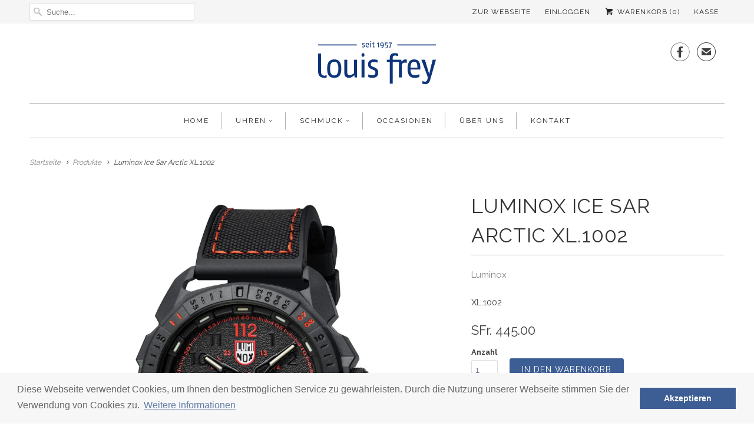

--- FILE ---
content_type: text/html; charset=utf-8
request_url: https://www.freyuhrenbasel-shop.ch/products/luminox-ice-sar-arctic-xl-1004
body_size: 14403
content:
<!DOCTYPE html>
<!--[if lt IE 7 ]><html class="ie ie6" lang="en"> <![endif]-->
<!--[if IE 7 ]><html class="ie ie7" lang="en"> <![endif]-->
<!--[if IE 8 ]><html class="ie ie8" lang="en"> <![endif]-->
<!--[if IE 9 ]><html class="ie ie9" lang="en"> <![endif]-->
<!--[if (gte IE 10)|!(IE)]><!--><html lang="en"> <!--<![endif]-->
  <head>
    <meta charset="utf-8">
    <meta http-equiv="cleartype" content="on">
    <meta name="robots" content="index,follow">

    
    <title>Luminox Ice Sar Arctic XL.1002 - Louis Frey Uhren und Bijouterie</title>

    
      <meta name="description" content="Carbonox-Gehäuse 46mmkratzfestes SafirglasLuminox Light Technology LTTQuarzwerk Luminox ist offizieller Partner von ICE-SAR, der Isländischen Such- und Rettungsorganisation. Neben Eis, schweren Regenfällen und starken Winden hat ICE-SAR auch mit eingeschränkter Sichtbarkeit mangels Tageslicht zu kämpfen, da Island im W" />
    

    <!-- Custom Fonts -->
    
      <link href="//fonts.googleapis.com/css?family=.|Raleway:light,normal,bold|Raleway:light,normal,bold|Raleway:light,normal,bold|Raleway:light,normal,bold|Raleway:light,normal,bold" rel="stylesheet" type="text/css" />
    

    

<meta name="author" content="Louis Frey Uhren und Bijouterie">
<meta property="og:url" content="https://www.freyuhrenbasel-shop.ch/products/luminox-ice-sar-arctic-xl-1004">
<meta property="og:site_name" content="Louis Frey Uhren und Bijouterie">


  <meta property="og:type" content="product">
  <meta property="og:title" content="Luminox Ice Sar Arctic XL.1002">
  
    <meta property="og:image" content="http://www.freyuhrenbasel-shop.ch/cdn/shop/files/1002-XL-C80_grande.jpg?v=1709051472">
    <meta property="og:image:secure_url" content="https://www.freyuhrenbasel-shop.ch/cdn/shop/files/1002-XL-C80_grande.jpg?v=1709051472">
        
  
    <meta property="og:image" content="http://www.freyuhrenbasel-shop.ch/cdn/shop/files/1002-XL-DNV-Night_grande.jpg?v=1709051488">
    <meta property="og:image:secure_url" content="https://www.freyuhrenbasel-shop.ch/cdn/shop/files/1002-XL-DNV-Night_grande.jpg?v=1709051488">
        
  
  <meta property="og:price:amount" content="445.00">
  <meta property="og:price:currency" content="CHF">


  <meta property="og:description" content="Carbonox-Gehäuse 46mmkratzfestes SafirglasLuminox Light Technology LTTQuarzwerk Luminox ist offizieller Partner von ICE-SAR, der Isländischen Such- und Rettungsorganisation. Neben Eis, schweren Regenfällen und starken Winden hat ICE-SAR auch mit eingeschränkter Sichtbarkeit mangels Tageslicht zu kämpfen, da Island im W">




<meta name="twitter:card" content="summary">

  <meta name="twitter:title" content="Luminox Ice Sar Arctic XL.1002">
  <meta name="twitter:description" content="Carbonox-Gehäuse 46mmkratzfestes SafirglasLuminox Light Technology LTTQuarzwerk
Luminox ist offizieller Partner von ICE-SAR, der Isländischen Such- und Rettungsorganisation. Neben Eis, schweren Regenfällen und starken Winden hat ICE-SAR auch mit eingeschränkter Sichtbarkeit mangels Tageslicht zu kämpfen, da Island im Winter während mehrerer Monate teilweise oder vollständig dunkel bleibt. Unter solchen Bedingungen werden Luminox-Uhren und ihr einzigartiges, selbstbetriebenes Beleuchtungssystem, das bis zu 25 Jahre lang konstant leuchten kann, für ICE-SAR-Teams zu einer unverzichtbaren Ausrüstung, um ihre Missionen zu erfüllen.">
  <meta name="twitter:image" content="https://www.freyuhrenbasel-shop.ch/cdn/shop/files/1002-XL-C80_medium.jpg?v=1709051472">
  <meta name="twitter:image:width" content="240">
  <meta name="twitter:image:height" content="240">


    
    

    <!-- Mobile Specific Metas -->
    <meta name="HandheldFriendly" content="True">
    <meta name="MobileOptimized" content="320">
    <meta name="viewport" content="width=device-width,initial-scale=1">
    <meta name="theme-color" content="#ffffff">

    <!-- Stylesheets for Responsive 5.2.2 -->
    <link href="//www.freyuhrenbasel-shop.ch/cdn/shop/t/13/assets/styles.scss.css?v=7545078707027376241726232075" rel="stylesheet" type="text/css" media="all" />

    <!-- Icons -->
    <link rel="shortcut icon" type="image/x-icon" href="//www.freyuhrenbasel-shop.ch/cdn/shop/t/13/assets/favicon.png?v=92146703678740122171479311827">
    <link rel="canonical" href="https://www.freyuhrenbasel-shop.ch/products/luminox-ice-sar-arctic-xl-1004" />

    

    <script src="//www.freyuhrenbasel-shop.ch/cdn/shop/t/13/assets/app.js?v=26541360363626320841726229940" type="text/javascript"></script>
    
    <script>window.performance && window.performance.mark && window.performance.mark('shopify.content_for_header.start');</script><meta name="google-site-verification" content="gO-9Rquv0DoaomDKLzjm3UWIXcm4bmG6LrNLCNz1xME">
<meta name="google-site-verification" content="gO-9Rquv0DoaomDKLzjm3UWIXcm4bmG6LrNLCNz1xME">
<meta id="shopify-digital-wallet" name="shopify-digital-wallet" content="/13318489/digital_wallets/dialog">
<link rel="alternate" type="application/json+oembed" href="https://www.freyuhrenbasel-shop.ch/products/luminox-ice-sar-arctic-xl-1004.oembed">
<script async="async" src="/checkouts/internal/preloads.js?locale=de-CH"></script>
<script id="shopify-features" type="application/json">{"accessToken":"ceccfcba6783bd4b9c4a12b78e8866aa","betas":["rich-media-storefront-analytics"],"domain":"www.freyuhrenbasel-shop.ch","predictiveSearch":true,"shopId":13318489,"locale":"de"}</script>
<script>var Shopify = Shopify || {};
Shopify.shop = "frey-uhren-basel.myshopify.com";
Shopify.locale = "de";
Shopify.currency = {"active":"CHF","rate":"1.0"};
Shopify.country = "CH";
Shopify.theme = {"name":"Responsive","id":160033162,"schema_name":null,"schema_version":null,"theme_store_id":304,"role":"main"};
Shopify.theme.handle = "null";
Shopify.theme.style = {"id":null,"handle":null};
Shopify.cdnHost = "www.freyuhrenbasel-shop.ch/cdn";
Shopify.routes = Shopify.routes || {};
Shopify.routes.root = "/";</script>
<script type="module">!function(o){(o.Shopify=o.Shopify||{}).modules=!0}(window);</script>
<script>!function(o){function n(){var o=[];function n(){o.push(Array.prototype.slice.apply(arguments))}return n.q=o,n}var t=o.Shopify=o.Shopify||{};t.loadFeatures=n(),t.autoloadFeatures=n()}(window);</script>
<script id="shop-js-analytics" type="application/json">{"pageType":"product"}</script>
<script defer="defer" async type="module" src="//www.freyuhrenbasel-shop.ch/cdn/shopifycloud/shop-js/modules/v2/client.init-shop-cart-sync_e98Ab_XN.de.esm.js"></script>
<script defer="defer" async type="module" src="//www.freyuhrenbasel-shop.ch/cdn/shopifycloud/shop-js/modules/v2/chunk.common_Pcw9EP95.esm.js"></script>
<script defer="defer" async type="module" src="//www.freyuhrenbasel-shop.ch/cdn/shopifycloud/shop-js/modules/v2/chunk.modal_CzmY4ZhL.esm.js"></script>
<script type="module">
  await import("//www.freyuhrenbasel-shop.ch/cdn/shopifycloud/shop-js/modules/v2/client.init-shop-cart-sync_e98Ab_XN.de.esm.js");
await import("//www.freyuhrenbasel-shop.ch/cdn/shopifycloud/shop-js/modules/v2/chunk.common_Pcw9EP95.esm.js");
await import("//www.freyuhrenbasel-shop.ch/cdn/shopifycloud/shop-js/modules/v2/chunk.modal_CzmY4ZhL.esm.js");

  window.Shopify.SignInWithShop?.initShopCartSync?.({"fedCMEnabled":true,"windoidEnabled":true});

</script>
<script>(function() {
  var isLoaded = false;
  function asyncLoad() {
    if (isLoaded) return;
    isLoaded = true;
    var urls = ["https:\/\/cdn.shopify.com\/s\/files\/1\/1331\/8489\/t\/13\/assets\/booster_eu_cookie_13318489.js?v=1613115794\u0026shop=frey-uhren-basel.myshopify.com","https:\/\/chimpstatic.com\/mcjs-connected\/js\/users\/faabe97827752468edb55f556\/b70e2935fa8fca66a90106236.js?shop=frey-uhren-basel.myshopify.com"];
    for (var i = 0; i < urls.length; i++) {
      var s = document.createElement('script');
      s.type = 'text/javascript';
      s.async = true;
      s.src = urls[i];
      var x = document.getElementsByTagName('script')[0];
      x.parentNode.insertBefore(s, x);
    }
  };
  if(window.attachEvent) {
    window.attachEvent('onload', asyncLoad);
  } else {
    window.addEventListener('load', asyncLoad, false);
  }
})();</script>
<script id="__st">var __st={"a":13318489,"offset":3600,"reqid":"f0d5844f-a1eb-4540-b062-c3a9c4b04547-1769228549","pageurl":"www.freyuhrenbasel-shop.ch\/products\/luminox-ice-sar-arctic-xl-1004","u":"1f43417d817c","p":"product","rtyp":"product","rid":2385256775758};</script>
<script>window.ShopifyPaypalV4VisibilityTracking = true;</script>
<script id="captcha-bootstrap">!function(){'use strict';const t='contact',e='account',n='new_comment',o=[[t,t],['blogs',n],['comments',n],[t,'customer']],c=[[e,'customer_login'],[e,'guest_login'],[e,'recover_customer_password'],[e,'create_customer']],r=t=>t.map((([t,e])=>`form[action*='/${t}']:not([data-nocaptcha='true']) input[name='form_type'][value='${e}']`)).join(','),a=t=>()=>t?[...document.querySelectorAll(t)].map((t=>t.form)):[];function s(){const t=[...o],e=r(t);return a(e)}const i='password',u='form_key',d=['recaptcha-v3-token','g-recaptcha-response','h-captcha-response',i],f=()=>{try{return window.sessionStorage}catch{return}},m='__shopify_v',_=t=>t.elements[u];function p(t,e,n=!1){try{const o=window.sessionStorage,c=JSON.parse(o.getItem(e)),{data:r}=function(t){const{data:e,action:n}=t;return t[m]||n?{data:e,action:n}:{data:t,action:n}}(c);for(const[e,n]of Object.entries(r))t.elements[e]&&(t.elements[e].value=n);n&&o.removeItem(e)}catch(o){console.error('form repopulation failed',{error:o})}}const l='form_type',E='cptcha';function T(t){t.dataset[E]=!0}const w=window,h=w.document,L='Shopify',v='ce_forms',y='captcha';let A=!1;((t,e)=>{const n=(g='f06e6c50-85a8-45c8-87d0-21a2b65856fe',I='https://cdn.shopify.com/shopifycloud/storefront-forms-hcaptcha/ce_storefront_forms_captcha_hcaptcha.v1.5.2.iife.js',D={infoText:'Durch hCaptcha geschützt',privacyText:'Datenschutz',termsText:'Allgemeine Geschäftsbedingungen'},(t,e,n)=>{const o=w[L][v],c=o.bindForm;if(c)return c(t,g,e,D).then(n);var r;o.q.push([[t,g,e,D],n]),r=I,A||(h.body.append(Object.assign(h.createElement('script'),{id:'captcha-provider',async:!0,src:r})),A=!0)});var g,I,D;w[L]=w[L]||{},w[L][v]=w[L][v]||{},w[L][v].q=[],w[L][y]=w[L][y]||{},w[L][y].protect=function(t,e){n(t,void 0,e),T(t)},Object.freeze(w[L][y]),function(t,e,n,w,h,L){const[v,y,A,g]=function(t,e,n){const i=e?o:[],u=t?c:[],d=[...i,...u],f=r(d),m=r(i),_=r(d.filter((([t,e])=>n.includes(e))));return[a(f),a(m),a(_),s()]}(w,h,L),I=t=>{const e=t.target;return e instanceof HTMLFormElement?e:e&&e.form},D=t=>v().includes(t);t.addEventListener('submit',(t=>{const e=I(t);if(!e)return;const n=D(e)&&!e.dataset.hcaptchaBound&&!e.dataset.recaptchaBound,o=_(e),c=g().includes(e)&&(!o||!o.value);(n||c)&&t.preventDefault(),c&&!n&&(function(t){try{if(!f())return;!function(t){const e=f();if(!e)return;const n=_(t);if(!n)return;const o=n.value;o&&e.removeItem(o)}(t);const e=Array.from(Array(32),(()=>Math.random().toString(36)[2])).join('');!function(t,e){_(t)||t.append(Object.assign(document.createElement('input'),{type:'hidden',name:u})),t.elements[u].value=e}(t,e),function(t,e){const n=f();if(!n)return;const o=[...t.querySelectorAll(`input[type='${i}']`)].map((({name:t})=>t)),c=[...d,...o],r={};for(const[a,s]of new FormData(t).entries())c.includes(a)||(r[a]=s);n.setItem(e,JSON.stringify({[m]:1,action:t.action,data:r}))}(t,e)}catch(e){console.error('failed to persist form',e)}}(e),e.submit())}));const S=(t,e)=>{t&&!t.dataset[E]&&(n(t,e.some((e=>e===t))),T(t))};for(const o of['focusin','change'])t.addEventListener(o,(t=>{const e=I(t);D(e)&&S(e,y())}));const B=e.get('form_key'),M=e.get(l),P=B&&M;t.addEventListener('DOMContentLoaded',(()=>{const t=y();if(P)for(const e of t)e.elements[l].value===M&&p(e,B);[...new Set([...A(),...v().filter((t=>'true'===t.dataset.shopifyCaptcha))])].forEach((e=>S(e,t)))}))}(h,new URLSearchParams(w.location.search),n,t,e,['guest_login'])})(!0,!0)}();</script>
<script integrity="sha256-4kQ18oKyAcykRKYeNunJcIwy7WH5gtpwJnB7kiuLZ1E=" data-source-attribution="shopify.loadfeatures" defer="defer" src="//www.freyuhrenbasel-shop.ch/cdn/shopifycloud/storefront/assets/storefront/load_feature-a0a9edcb.js" crossorigin="anonymous"></script>
<script data-source-attribution="shopify.dynamic_checkout.dynamic.init">var Shopify=Shopify||{};Shopify.PaymentButton=Shopify.PaymentButton||{isStorefrontPortableWallets:!0,init:function(){window.Shopify.PaymentButton.init=function(){};var t=document.createElement("script");t.src="https://www.freyuhrenbasel-shop.ch/cdn/shopifycloud/portable-wallets/latest/portable-wallets.de.js",t.type="module",document.head.appendChild(t)}};
</script>
<script data-source-attribution="shopify.dynamic_checkout.buyer_consent">
  function portableWalletsHideBuyerConsent(e){var t=document.getElementById("shopify-buyer-consent"),n=document.getElementById("shopify-subscription-policy-button");t&&n&&(t.classList.add("hidden"),t.setAttribute("aria-hidden","true"),n.removeEventListener("click",e))}function portableWalletsShowBuyerConsent(e){var t=document.getElementById("shopify-buyer-consent"),n=document.getElementById("shopify-subscription-policy-button");t&&n&&(t.classList.remove("hidden"),t.removeAttribute("aria-hidden"),n.addEventListener("click",e))}window.Shopify?.PaymentButton&&(window.Shopify.PaymentButton.hideBuyerConsent=portableWalletsHideBuyerConsent,window.Shopify.PaymentButton.showBuyerConsent=portableWalletsShowBuyerConsent);
</script>
<script data-source-attribution="shopify.dynamic_checkout.cart.bootstrap">document.addEventListener("DOMContentLoaded",(function(){function t(){return document.querySelector("shopify-accelerated-checkout-cart, shopify-accelerated-checkout")}if(t())Shopify.PaymentButton.init();else{new MutationObserver((function(e,n){t()&&(Shopify.PaymentButton.init(),n.disconnect())})).observe(document.body,{childList:!0,subtree:!0})}}));
</script>

<script>window.performance && window.performance.mark && window.performance.mark('shopify.content_for_header.end');</script>
    <script src="https://www.google.com/recaptcha/api.js?onload=onloadCallback&render=explicit" async defer></script>
  <script src="https://cdn.shopify.com/extensions/8d2c31d3-a828-4daf-820f-80b7f8e01c39/nova-eu-cookie-bar-gdpr-4/assets/nova-cookie-app-embed.js" type="text/javascript" defer="defer"></script>
<link href="https://cdn.shopify.com/extensions/8d2c31d3-a828-4daf-820f-80b7f8e01c39/nova-eu-cookie-bar-gdpr-4/assets/nova-cookie.css" rel="stylesheet" type="text/css" media="all">
<link href="https://monorail-edge.shopifysvc.com" rel="dns-prefetch">
<script>(function(){if ("sendBeacon" in navigator && "performance" in window) {try {var session_token_from_headers = performance.getEntriesByType('navigation')[0].serverTiming.find(x => x.name == '_s').description;} catch {var session_token_from_headers = undefined;}var session_cookie_matches = document.cookie.match(/_shopify_s=([^;]*)/);var session_token_from_cookie = session_cookie_matches && session_cookie_matches.length === 2 ? session_cookie_matches[1] : "";var session_token = session_token_from_headers || session_token_from_cookie || "";function handle_abandonment_event(e) {var entries = performance.getEntries().filter(function(entry) {return /monorail-edge.shopifysvc.com/.test(entry.name);});if (!window.abandonment_tracked && entries.length === 0) {window.abandonment_tracked = true;var currentMs = Date.now();var navigation_start = performance.timing.navigationStart;var payload = {shop_id: 13318489,url: window.location.href,navigation_start,duration: currentMs - navigation_start,session_token,page_type: "product"};window.navigator.sendBeacon("https://monorail-edge.shopifysvc.com/v1/produce", JSON.stringify({schema_id: "online_store_buyer_site_abandonment/1.1",payload: payload,metadata: {event_created_at_ms: currentMs,event_sent_at_ms: currentMs}}));}}window.addEventListener('pagehide', handle_abandonment_event);}}());</script>
<script id="web-pixels-manager-setup">(function e(e,d,r,n,o){if(void 0===o&&(o={}),!Boolean(null===(a=null===(i=window.Shopify)||void 0===i?void 0:i.analytics)||void 0===a?void 0:a.replayQueue)){var i,a;window.Shopify=window.Shopify||{};var t=window.Shopify;t.analytics=t.analytics||{};var s=t.analytics;s.replayQueue=[],s.publish=function(e,d,r){return s.replayQueue.push([e,d,r]),!0};try{self.performance.mark("wpm:start")}catch(e){}var l=function(){var e={modern:/Edge?\/(1{2}[4-9]|1[2-9]\d|[2-9]\d{2}|\d{4,})\.\d+(\.\d+|)|Firefox\/(1{2}[4-9]|1[2-9]\d|[2-9]\d{2}|\d{4,})\.\d+(\.\d+|)|Chrom(ium|e)\/(9{2}|\d{3,})\.\d+(\.\d+|)|(Maci|X1{2}).+ Version\/(15\.\d+|(1[6-9]|[2-9]\d|\d{3,})\.\d+)([,.]\d+|)( \(\w+\)|)( Mobile\/\w+|) Safari\/|Chrome.+OPR\/(9{2}|\d{3,})\.\d+\.\d+|(CPU[ +]OS|iPhone[ +]OS|CPU[ +]iPhone|CPU IPhone OS|CPU iPad OS)[ +]+(15[._]\d+|(1[6-9]|[2-9]\d|\d{3,})[._]\d+)([._]\d+|)|Android:?[ /-](13[3-9]|1[4-9]\d|[2-9]\d{2}|\d{4,})(\.\d+|)(\.\d+|)|Android.+Firefox\/(13[5-9]|1[4-9]\d|[2-9]\d{2}|\d{4,})\.\d+(\.\d+|)|Android.+Chrom(ium|e)\/(13[3-9]|1[4-9]\d|[2-9]\d{2}|\d{4,})\.\d+(\.\d+|)|SamsungBrowser\/([2-9]\d|\d{3,})\.\d+/,legacy:/Edge?\/(1[6-9]|[2-9]\d|\d{3,})\.\d+(\.\d+|)|Firefox\/(5[4-9]|[6-9]\d|\d{3,})\.\d+(\.\d+|)|Chrom(ium|e)\/(5[1-9]|[6-9]\d|\d{3,})\.\d+(\.\d+|)([\d.]+$|.*Safari\/(?![\d.]+ Edge\/[\d.]+$))|(Maci|X1{2}).+ Version\/(10\.\d+|(1[1-9]|[2-9]\d|\d{3,})\.\d+)([,.]\d+|)( \(\w+\)|)( Mobile\/\w+|) Safari\/|Chrome.+OPR\/(3[89]|[4-9]\d|\d{3,})\.\d+\.\d+|(CPU[ +]OS|iPhone[ +]OS|CPU[ +]iPhone|CPU IPhone OS|CPU iPad OS)[ +]+(10[._]\d+|(1[1-9]|[2-9]\d|\d{3,})[._]\d+)([._]\d+|)|Android:?[ /-](13[3-9]|1[4-9]\d|[2-9]\d{2}|\d{4,})(\.\d+|)(\.\d+|)|Mobile Safari.+OPR\/([89]\d|\d{3,})\.\d+\.\d+|Android.+Firefox\/(13[5-9]|1[4-9]\d|[2-9]\d{2}|\d{4,})\.\d+(\.\d+|)|Android.+Chrom(ium|e)\/(13[3-9]|1[4-9]\d|[2-9]\d{2}|\d{4,})\.\d+(\.\d+|)|Android.+(UC? ?Browser|UCWEB|U3)[ /]?(15\.([5-9]|\d{2,})|(1[6-9]|[2-9]\d|\d{3,})\.\d+)\.\d+|SamsungBrowser\/(5\.\d+|([6-9]|\d{2,})\.\d+)|Android.+MQ{2}Browser\/(14(\.(9|\d{2,})|)|(1[5-9]|[2-9]\d|\d{3,})(\.\d+|))(\.\d+|)|K[Aa][Ii]OS\/(3\.\d+|([4-9]|\d{2,})\.\d+)(\.\d+|)/},d=e.modern,r=e.legacy,n=navigator.userAgent;return n.match(d)?"modern":n.match(r)?"legacy":"unknown"}(),u="modern"===l?"modern":"legacy",c=(null!=n?n:{modern:"",legacy:""})[u],f=function(e){return[e.baseUrl,"/wpm","/b",e.hashVersion,"modern"===e.buildTarget?"m":"l",".js"].join("")}({baseUrl:d,hashVersion:r,buildTarget:u}),m=function(e){var d=e.version,r=e.bundleTarget,n=e.surface,o=e.pageUrl,i=e.monorailEndpoint;return{emit:function(e){var a=e.status,t=e.errorMsg,s=(new Date).getTime(),l=JSON.stringify({metadata:{event_sent_at_ms:s},events:[{schema_id:"web_pixels_manager_load/3.1",payload:{version:d,bundle_target:r,page_url:o,status:a,surface:n,error_msg:t},metadata:{event_created_at_ms:s}}]});if(!i)return console&&console.warn&&console.warn("[Web Pixels Manager] No Monorail endpoint provided, skipping logging."),!1;try{return self.navigator.sendBeacon.bind(self.navigator)(i,l)}catch(e){}var u=new XMLHttpRequest;try{return u.open("POST",i,!0),u.setRequestHeader("Content-Type","text/plain"),u.send(l),!0}catch(e){return console&&console.warn&&console.warn("[Web Pixels Manager] Got an unhandled error while logging to Monorail."),!1}}}}({version:r,bundleTarget:l,surface:e.surface,pageUrl:self.location.href,monorailEndpoint:e.monorailEndpoint});try{o.browserTarget=l,function(e){var d=e.src,r=e.async,n=void 0===r||r,o=e.onload,i=e.onerror,a=e.sri,t=e.scriptDataAttributes,s=void 0===t?{}:t,l=document.createElement("script"),u=document.querySelector("head"),c=document.querySelector("body");if(l.async=n,l.src=d,a&&(l.integrity=a,l.crossOrigin="anonymous"),s)for(var f in s)if(Object.prototype.hasOwnProperty.call(s,f))try{l.dataset[f]=s[f]}catch(e){}if(o&&l.addEventListener("load",o),i&&l.addEventListener("error",i),u)u.appendChild(l);else{if(!c)throw new Error("Did not find a head or body element to append the script");c.appendChild(l)}}({src:f,async:!0,onload:function(){if(!function(){var e,d;return Boolean(null===(d=null===(e=window.Shopify)||void 0===e?void 0:e.analytics)||void 0===d?void 0:d.initialized)}()){var d=window.webPixelsManager.init(e)||void 0;if(d){var r=window.Shopify.analytics;r.replayQueue.forEach((function(e){var r=e[0],n=e[1],o=e[2];d.publishCustomEvent(r,n,o)})),r.replayQueue=[],r.publish=d.publishCustomEvent,r.visitor=d.visitor,r.initialized=!0}}},onerror:function(){return m.emit({status:"failed",errorMsg:"".concat(f," has failed to load")})},sri:function(e){var d=/^sha384-[A-Za-z0-9+/=]+$/;return"string"==typeof e&&d.test(e)}(c)?c:"",scriptDataAttributes:o}),m.emit({status:"loading"})}catch(e){m.emit({status:"failed",errorMsg:(null==e?void 0:e.message)||"Unknown error"})}}})({shopId: 13318489,storefrontBaseUrl: "https://www.freyuhrenbasel-shop.ch",extensionsBaseUrl: "https://extensions.shopifycdn.com/cdn/shopifycloud/web-pixels-manager",monorailEndpoint: "https://monorail-edge.shopifysvc.com/unstable/produce_batch",surface: "storefront-renderer",enabledBetaFlags: ["2dca8a86"],webPixelsConfigList: [{"id":"341573710","configuration":"{\"config\":\"{\\\"pixel_id\\\":\\\"G-1MR2SW0E04\\\",\\\"target_country\\\":\\\"CH\\\",\\\"gtag_events\\\":[{\\\"type\\\":\\\"search\\\",\\\"action_label\\\":[\\\"G-1MR2SW0E04\\\",\\\"AW-369418238\\\/wD3TCLOpiIAYEP6_k7AB\\\"]},{\\\"type\\\":\\\"begin_checkout\\\",\\\"action_label\\\":[\\\"G-1MR2SW0E04\\\",\\\"AW-369418238\\\/GTs7CLCpiIAYEP6_k7AB\\\"]},{\\\"type\\\":\\\"view_item\\\",\\\"action_label\\\":[\\\"G-1MR2SW0E04\\\",\\\"AW-369418238\\\/YMSMCKqpiIAYEP6_k7AB\\\",\\\"MC-PKRB3X2WG1\\\"]},{\\\"type\\\":\\\"purchase\\\",\\\"action_label\\\":[\\\"G-1MR2SW0E04\\\",\\\"AW-369418238\\\/9rhwCKepiIAYEP6_k7AB\\\",\\\"MC-PKRB3X2WG1\\\"]},{\\\"type\\\":\\\"page_view\\\",\\\"action_label\\\":[\\\"G-1MR2SW0E04\\\",\\\"AW-369418238\\\/ICXBCKSpiIAYEP6_k7AB\\\",\\\"MC-PKRB3X2WG1\\\"]},{\\\"type\\\":\\\"add_payment_info\\\",\\\"action_label\\\":[\\\"G-1MR2SW0E04\\\",\\\"AW-369418238\\\/sZ2kCLapiIAYEP6_k7AB\\\"]},{\\\"type\\\":\\\"add_to_cart\\\",\\\"action_label\\\":[\\\"G-1MR2SW0E04\\\",\\\"AW-369418238\\\/3TfMCK2piIAYEP6_k7AB\\\"]}],\\\"enable_monitoring_mode\\\":false}\"}","eventPayloadVersion":"v1","runtimeContext":"OPEN","scriptVersion":"b2a88bafab3e21179ed38636efcd8a93","type":"APP","apiClientId":1780363,"privacyPurposes":[],"dataSharingAdjustments":{"protectedCustomerApprovalScopes":["read_customer_address","read_customer_email","read_customer_name","read_customer_personal_data","read_customer_phone"]}},{"id":"shopify-app-pixel","configuration":"{}","eventPayloadVersion":"v1","runtimeContext":"STRICT","scriptVersion":"0450","apiClientId":"shopify-pixel","type":"APP","privacyPurposes":["ANALYTICS","MARKETING"]},{"id":"shopify-custom-pixel","eventPayloadVersion":"v1","runtimeContext":"LAX","scriptVersion":"0450","apiClientId":"shopify-pixel","type":"CUSTOM","privacyPurposes":["ANALYTICS","MARKETING"]}],isMerchantRequest: false,initData: {"shop":{"name":"Louis Frey Uhren und Bijouterie","paymentSettings":{"currencyCode":"CHF"},"myshopifyDomain":"frey-uhren-basel.myshopify.com","countryCode":"CH","storefrontUrl":"https:\/\/www.freyuhrenbasel-shop.ch"},"customer":null,"cart":null,"checkout":null,"productVariants":[{"price":{"amount":445.0,"currencyCode":"CHF"},"product":{"title":"Luminox Ice Sar Arctic XL.1002","vendor":"Luminox","id":"2385256775758","untranslatedTitle":"Luminox Ice Sar Arctic XL.1002","url":"\/products\/luminox-ice-sar-arctic-xl-1004","type":"Uhren"},"id":"21214827806798","image":{"src":"\/\/www.freyuhrenbasel-shop.ch\/cdn\/shop\/files\/1002-XL-C80.jpg?v=1709051472"},"sku":"XL.1002","title":"Default Title","untranslatedTitle":"Default Title"}],"purchasingCompany":null},},"https://www.freyuhrenbasel-shop.ch/cdn","fcfee988w5aeb613cpc8e4bc33m6693e112",{"modern":"","legacy":""},{"shopId":"13318489","storefrontBaseUrl":"https:\/\/www.freyuhrenbasel-shop.ch","extensionBaseUrl":"https:\/\/extensions.shopifycdn.com\/cdn\/shopifycloud\/web-pixels-manager","surface":"storefront-renderer","enabledBetaFlags":"[\"2dca8a86\"]","isMerchantRequest":"false","hashVersion":"fcfee988w5aeb613cpc8e4bc33m6693e112","publish":"custom","events":"[[\"page_viewed\",{}],[\"product_viewed\",{\"productVariant\":{\"price\":{\"amount\":445.0,\"currencyCode\":\"CHF\"},\"product\":{\"title\":\"Luminox Ice Sar Arctic XL.1002\",\"vendor\":\"Luminox\",\"id\":\"2385256775758\",\"untranslatedTitle\":\"Luminox Ice Sar Arctic XL.1002\",\"url\":\"\/products\/luminox-ice-sar-arctic-xl-1004\",\"type\":\"Uhren\"},\"id\":\"21214827806798\",\"image\":{\"src\":\"\/\/www.freyuhrenbasel-shop.ch\/cdn\/shop\/files\/1002-XL-C80.jpg?v=1709051472\"},\"sku\":\"XL.1002\",\"title\":\"Default Title\",\"untranslatedTitle\":\"Default Title\"}}]]"});</script><script>
  window.ShopifyAnalytics = window.ShopifyAnalytics || {};
  window.ShopifyAnalytics.meta = window.ShopifyAnalytics.meta || {};
  window.ShopifyAnalytics.meta.currency = 'CHF';
  var meta = {"product":{"id":2385256775758,"gid":"gid:\/\/shopify\/Product\/2385256775758","vendor":"Luminox","type":"Uhren","handle":"luminox-ice-sar-arctic-xl-1004","variants":[{"id":21214827806798,"price":44500,"name":"Luminox Ice Sar Arctic XL.1002","public_title":null,"sku":"XL.1002"}],"remote":false},"page":{"pageType":"product","resourceType":"product","resourceId":2385256775758,"requestId":"f0d5844f-a1eb-4540-b062-c3a9c4b04547-1769228549"}};
  for (var attr in meta) {
    window.ShopifyAnalytics.meta[attr] = meta[attr];
  }
</script>
<script class="analytics">
  (function () {
    var customDocumentWrite = function(content) {
      var jquery = null;

      if (window.jQuery) {
        jquery = window.jQuery;
      } else if (window.Checkout && window.Checkout.$) {
        jquery = window.Checkout.$;
      }

      if (jquery) {
        jquery('body').append(content);
      }
    };

    var hasLoggedConversion = function(token) {
      if (token) {
        return document.cookie.indexOf('loggedConversion=' + token) !== -1;
      }
      return false;
    }

    var setCookieIfConversion = function(token) {
      if (token) {
        var twoMonthsFromNow = new Date(Date.now());
        twoMonthsFromNow.setMonth(twoMonthsFromNow.getMonth() + 2);

        document.cookie = 'loggedConversion=' + token + '; expires=' + twoMonthsFromNow;
      }
    }

    var trekkie = window.ShopifyAnalytics.lib = window.trekkie = window.trekkie || [];
    if (trekkie.integrations) {
      return;
    }
    trekkie.methods = [
      'identify',
      'page',
      'ready',
      'track',
      'trackForm',
      'trackLink'
    ];
    trekkie.factory = function(method) {
      return function() {
        var args = Array.prototype.slice.call(arguments);
        args.unshift(method);
        trekkie.push(args);
        return trekkie;
      };
    };
    for (var i = 0; i < trekkie.methods.length; i++) {
      var key = trekkie.methods[i];
      trekkie[key] = trekkie.factory(key);
    }
    trekkie.load = function(config) {
      trekkie.config = config || {};
      trekkie.config.initialDocumentCookie = document.cookie;
      var first = document.getElementsByTagName('script')[0];
      var script = document.createElement('script');
      script.type = 'text/javascript';
      script.onerror = function(e) {
        var scriptFallback = document.createElement('script');
        scriptFallback.type = 'text/javascript';
        scriptFallback.onerror = function(error) {
                var Monorail = {
      produce: function produce(monorailDomain, schemaId, payload) {
        var currentMs = new Date().getTime();
        var event = {
          schema_id: schemaId,
          payload: payload,
          metadata: {
            event_created_at_ms: currentMs,
            event_sent_at_ms: currentMs
          }
        };
        return Monorail.sendRequest("https://" + monorailDomain + "/v1/produce", JSON.stringify(event));
      },
      sendRequest: function sendRequest(endpointUrl, payload) {
        // Try the sendBeacon API
        if (window && window.navigator && typeof window.navigator.sendBeacon === 'function' && typeof window.Blob === 'function' && !Monorail.isIos12()) {
          var blobData = new window.Blob([payload], {
            type: 'text/plain'
          });

          if (window.navigator.sendBeacon(endpointUrl, blobData)) {
            return true;
          } // sendBeacon was not successful

        } // XHR beacon

        var xhr = new XMLHttpRequest();

        try {
          xhr.open('POST', endpointUrl);
          xhr.setRequestHeader('Content-Type', 'text/plain');
          xhr.send(payload);
        } catch (e) {
          console.log(e);
        }

        return false;
      },
      isIos12: function isIos12() {
        return window.navigator.userAgent.lastIndexOf('iPhone; CPU iPhone OS 12_') !== -1 || window.navigator.userAgent.lastIndexOf('iPad; CPU OS 12_') !== -1;
      }
    };
    Monorail.produce('monorail-edge.shopifysvc.com',
      'trekkie_storefront_load_errors/1.1',
      {shop_id: 13318489,
      theme_id: 160033162,
      app_name: "storefront",
      context_url: window.location.href,
      source_url: "//www.freyuhrenbasel-shop.ch/cdn/s/trekkie.storefront.8d95595f799fbf7e1d32231b9a28fd43b70c67d3.min.js"});

        };
        scriptFallback.async = true;
        scriptFallback.src = '//www.freyuhrenbasel-shop.ch/cdn/s/trekkie.storefront.8d95595f799fbf7e1d32231b9a28fd43b70c67d3.min.js';
        first.parentNode.insertBefore(scriptFallback, first);
      };
      script.async = true;
      script.src = '//www.freyuhrenbasel-shop.ch/cdn/s/trekkie.storefront.8d95595f799fbf7e1d32231b9a28fd43b70c67d3.min.js';
      first.parentNode.insertBefore(script, first);
    };
    trekkie.load(
      {"Trekkie":{"appName":"storefront","development":false,"defaultAttributes":{"shopId":13318489,"isMerchantRequest":null,"themeId":160033162,"themeCityHash":"15682505743255212235","contentLanguage":"de","currency":"CHF","eventMetadataId":"acc5a970-64f9-4c94-a6d1-f5974619c441"},"isServerSideCookieWritingEnabled":true,"monorailRegion":"shop_domain","enabledBetaFlags":["65f19447"]},"Session Attribution":{},"S2S":{"facebookCapiEnabled":false,"source":"trekkie-storefront-renderer","apiClientId":580111}}
    );

    var loaded = false;
    trekkie.ready(function() {
      if (loaded) return;
      loaded = true;

      window.ShopifyAnalytics.lib = window.trekkie;

      var originalDocumentWrite = document.write;
      document.write = customDocumentWrite;
      try { window.ShopifyAnalytics.merchantGoogleAnalytics.call(this); } catch(error) {};
      document.write = originalDocumentWrite;

      window.ShopifyAnalytics.lib.page(null,{"pageType":"product","resourceType":"product","resourceId":2385256775758,"requestId":"f0d5844f-a1eb-4540-b062-c3a9c4b04547-1769228549","shopifyEmitted":true});

      var match = window.location.pathname.match(/checkouts\/(.+)\/(thank_you|post_purchase)/)
      var token = match? match[1]: undefined;
      if (!hasLoggedConversion(token)) {
        setCookieIfConversion(token);
        window.ShopifyAnalytics.lib.track("Viewed Product",{"currency":"CHF","variantId":21214827806798,"productId":2385256775758,"productGid":"gid:\/\/shopify\/Product\/2385256775758","name":"Luminox Ice Sar Arctic XL.1002","price":"445.00","sku":"XL.1002","brand":"Luminox","variant":null,"category":"Uhren","nonInteraction":true,"remote":false},undefined,undefined,{"shopifyEmitted":true});
      window.ShopifyAnalytics.lib.track("monorail:\/\/trekkie_storefront_viewed_product\/1.1",{"currency":"CHF","variantId":21214827806798,"productId":2385256775758,"productGid":"gid:\/\/shopify\/Product\/2385256775758","name":"Luminox Ice Sar Arctic XL.1002","price":"445.00","sku":"XL.1002","brand":"Luminox","variant":null,"category":"Uhren","nonInteraction":true,"remote":false,"referer":"https:\/\/www.freyuhrenbasel-shop.ch\/products\/luminox-ice-sar-arctic-xl-1004"});
      }
    });


        var eventsListenerScript = document.createElement('script');
        eventsListenerScript.async = true;
        eventsListenerScript.src = "//www.freyuhrenbasel-shop.ch/cdn/shopifycloud/storefront/assets/shop_events_listener-3da45d37.js";
        document.getElementsByTagName('head')[0].appendChild(eventsListenerScript);

})();</script>
  <script>
  if (!window.ga || (window.ga && typeof window.ga !== 'function')) {
    window.ga = function ga() {
      (window.ga.q = window.ga.q || []).push(arguments);
      if (window.Shopify && window.Shopify.analytics && typeof window.Shopify.analytics.publish === 'function') {
        window.Shopify.analytics.publish("ga_stub_called", {}, {sendTo: "google_osp_migration"});
      }
      console.error("Shopify's Google Analytics stub called with:", Array.from(arguments), "\nSee https://help.shopify.com/manual/promoting-marketing/pixels/pixel-migration#google for more information.");
    };
    if (window.Shopify && window.Shopify.analytics && typeof window.Shopify.analytics.publish === 'function') {
      window.Shopify.analytics.publish("ga_stub_initialized", {}, {sendTo: "google_osp_migration"});
    }
  }
</script>
<script
  defer
  src="https://www.freyuhrenbasel-shop.ch/cdn/shopifycloud/perf-kit/shopify-perf-kit-3.0.4.min.js"
  data-application="storefront-renderer"
  data-shop-id="13318489"
  data-render-region="gcp-us-east1"
  data-page-type="product"
  data-theme-instance-id="160033162"
  data-theme-name=""
  data-theme-version=""
  data-monorail-region="shop_domain"
  data-resource-timing-sampling-rate="10"
  data-shs="true"
  data-shs-beacon="true"
  data-shs-export-with-fetch="true"
  data-shs-logs-sample-rate="1"
  data-shs-beacon-endpoint="https://www.freyuhrenbasel-shop.ch/api/collect"
></script>
</head>
  <body class="product">
    <div class="top_bar">
      <div class="container">
        
          <div class="four columns top_bar_search">
            <form class="search" action="/search">
              
                <input type="hidden" name="type" value="product" />
              
              <input type="text" name="q" class="search_box" placeholder="Suche..." value="" autocapitalize="off" autocomplete="off" autocorrect="off" />
            </form>
          </div>
        

        

        <div class="columns twelve">
          <ul>
            
              
                <li>
                  <a href="https://www.freyuhrenbasel.ch">Zur Webseite</a>
                </li>
              
            

            
              
                <li>
                  <a href="/account/login" id="customer_login_link">Einloggen</a>
                </li>
              
            

            <li>
              <a href="/cart" class="cart_button"><span class="icon-cart"></span> Warenkorb (<span class="cart_count">0</span>)</a>
            </li>
            <li>
              
                <a href="/cart" class="checkout">Kasse</a>
              
            </li>
          </ul>
        </div>
      </div>
    </div>

    <div class="container content">
      <div class="sixteen columns logo">
        
          <div class="header_icons">
            


  <a href="https://www.facebook.com/freyuhrenbasel" title="Louis Frey Uhren und Bijouterie on Facebook" class="ss-icon" rel="me" target="_blank">
    &#xF610;
  </a>              



















  <a href="mailto:info@freyuhrenbasel.ch" title="Email Louis Frey Uhren und Bijouterie" class="ss-icon" target="_blank">
    &#x2709;
  </a>              

          </div>
        

        <a href="https://www.freyuhrenbasel-shop.ch" title="Louis Frey Uhren und Bijouterie">
          
            <img src="//www.freyuhrenbasel-shop.ch/cdn/shop/t/13/assets/logo.png?v=94554803813617109141479486658" alt="Louis Frey Uhren und Bijouterie" />
          
        </a>
      </div>

      <div class="sixteen columns clearfix">
        <div id="mobile_nav">
          
        </div>
        <div id="nav">
          <ul id="menu">
            
              
                <li><a href="/" >Home</a></li>
              
            
              
                <li class="dropdown"><a href="/collections/uhren"  >Uhren<span class="icon-down-arrow arrow"></span></a>
                  <ul class="animated fadeIn">
                    
                      
                        <li><a href="/collections/aerowatch"> Aerowatch</a></li>
                      
                    
                      
                        <li><a href="/collections/certina">Certina</a></li>
                      
                    
                      
                        <li><a href="/collections/colani">Colani</a></li>
                      
                    
                      
                        <li><a href="/collections/golduhren">Golduhren</a></li>
                      
                    
                      
                        <li><a href="/collections/luminox">Luminox</a></li>
                      
                    
                      
                        <li><a href="/collections/meistersinger">Meistersinger</a></li>
                      
                    
                      
                        <li><a href="/collections/mondaine">Mondaine</a></li>
                      
                    
                      
                        <li><a href="/collections/oris">Oris</a></li>
                      
                    
                      
                        <li><a href="/collections/rado">Rado</a></li>
                      
                    
                      
                        <li><a href="/collections/tissot">Tissot</a></li>
                      
                    
                      
                        <li><a href="/collections/victorinox">Victorinox</a></li>
                      
                    
                      
                        <li><a href="/collections/votum">Votum</a></li>
                      
                    
                      
                        <li><a href="/collections/wand-und-tischuhren">Wand- und Tischuhren</a></li>
                      
                    
                  </ul>
                </li>
              
            
              
                <li class="dropdown"><a href="/collections/schmuck"  >Schmuck<span class="icon-down-arrow arrow"></span></a>
                  <ul class="animated fadeIn">
                    
                      
                        <li><a href="/collections/verlobungs-und-eheringe">Verlobungs-und Eheringe</a></li>
                      
                    
                  </ul>
                </li>
              
            
              
                <li><a href="/collections/occasionen-aus-unserem-kundenfenster" >Occasionen</a></li>
              
            
              
                <li><a href="/pages/ueber-uns" >Über uns</a></li>
              
            
              
                <li><a href="/pages/kontakt" >Kontakt</a></li>
              
            
          </ul>
        </div>
      </div>

      

      
        
  <div class="sixteen columns">
    <div class="breadcrumb breadcrumb_text product_breadcrumb" itemscope itemtype="http://schema.org/BreadcrumbList">
      <span itemprop="itemListElement" itemscope itemtype="http://schema.org/ListItem"><a href="https://www.freyuhrenbasel-shop.ch" title="Louis Frey Uhren und Bijouterie" itemprop="item"><span itemprop="name">Startseite</span></a></span>
      <span class="icon-right-arrow"></span>
      <span itemprop="itemListElement" itemscope itemtype="http://schema.org/ListItem">
        
          <a href="/collections/all" title="Produkte">Produkte</a>
        
      </span>
      <span class="icon-right-arrow"></span>
      Luminox Ice Sar Arctic XL.1002
    </div>
  </div>


<div class="sixteen columns product-2385256775758" itemscope itemtype="http://schema.org/Product">
	 <div class="section product_section clearfix" >

    
      <div class="flexslider-container ten columns alpha">
        
<div class="flexslider product_gallery product-2385256775758-gallery product_slider ">
  <ul class="slides">
    
      <li data-thumb="//www.freyuhrenbasel-shop.ch/cdn/shop/files/1002-XL-C80_1024x1024.jpg?v=1709051472" data-title="Luminox Ice Sar Arctic XL.1002">
        
          <a href="//www.freyuhrenbasel-shop.ch/cdn/shop/files/1002-XL-C80.jpg?v=1709051472" class="fancybox" data-fancybox-group="2385256775758" title="Luminox Ice Sar Arctic XL.1002">
            <img  src="//www.freyuhrenbasel-shop.ch/cdn/shop/files/1002-XL-C80_1024x1024.jpg?v=1709051472"
                  alt="Luminox Ice Sar Arctic XL.1002"
                  class="lazyload transition-in cloudzoom featured_image"
                  data-image-id="30822264438862"
                  data-index="0"
                  data-cloudzoom="zoomImage: '//www.freyuhrenbasel-shop.ch/cdn/shop/files/1002-XL-C80.jpg?v=1709051472', tintColor: '#ffffff', zoomPosition: 'inside', zoomOffsetX: 0, touchStartDelay: 250"
                   />
          </a>
        
      </li>
    
      <li data-thumb="//www.freyuhrenbasel-shop.ch/cdn/shop/files/1002-XL-DNV-Night_1024x1024.jpg?v=1709051488" data-title="Luminox Ice Sar Arctic XL.1002">
        
          <a href="//www.freyuhrenbasel-shop.ch/cdn/shop/files/1002-XL-DNV-Night.jpg?v=1709051488" class="fancybox" data-fancybox-group="2385256775758" title="Luminox Ice Sar Arctic XL.1002">
            <img  src="//www.freyuhrenbasel-shop.ch/cdn/shop/files/1002-XL-DNV-Night_1024x1024.jpg?v=1709051488"
                  alt="Luminox Ice Sar Arctic XL.1002"
                  class="lazyload transition-in cloudzoom "
                  data-image-id="30822266208334"
                  data-index="1"
                  data-cloudzoom="zoomImage: '//www.freyuhrenbasel-shop.ch/cdn/shop/files/1002-XL-DNV-Night.jpg?v=1709051488', tintColor: '#ffffff', zoomPosition: 'inside', zoomOffsetX: 0, touchStartDelay: 250"
                   />
          </a>
        
      </li>
    
  </ul>
</div>
&nbsp;

      </div>
    

     <div class="six columns omega">
      
      
      <h1 class="product_name" itemprop="name">Luminox Ice Sar Arctic XL.1002</h1>

      

      
        <p class="vendor">
          <span itemprop="brand"><a href="/collections/vendors?q=Luminox" title="Luminox">Luminox</a></span>
        </p>
      

      
        <p class="sku">
          <span itemprop="sku">XL.1002</span>
        </p>
      

      
        <p class="modal_price" itemprop="offers" itemscope itemtype="http://schema.org/Offer">
          <meta itemprop="priceCurrency" content="CHF" />
          <meta itemprop="seller" content="Louis Frey Uhren und Bijouterie" />
          <meta itemprop="availability" content="in_stock" />
          <meta itemprop="itemCondition" content="New" />

          <span class="sold_out"></span>
          <span itemprop="price" content="445.00" class="">
            <span class="current_price ">
              
                SFr. 445.00
              
            </span>
          </span>
          <span class="was_price">
          
          </span>
        </p>

        
      
      
      
        
  
  

  <form action="/cart/add" method="post" class="clearfix product_form" data-money-format="SFr. {{amount}}" data-shop-currency="CHF" id="product-form-2385256775758">
    
      <input type="hidden" name="id" value="21214827806798" />
    

    

    

    
      <div class="left">
        <label for="quantity">Anzahl</label>
        <input type="number" min="1" size="2" class="quantity" name="quantity" id="quantity" value="1" max="1" />
      </div>
    
    <div class="purchase clearfix inline_purchase">
      

      
      <button type="submit" name="add" class="action_button add_to_cart" data-label="In den Warenkorb"><span class="text">In den Warenkorb</span></button>
    </div>
  </form>

  

      

      
      
     <a href="/pages/kontakt"><button class="action_button"> <span class="text">Artikel reservieren</span></button></a><br /><br />
       
      
        
         <div class="description" itemprop="description">
           <p>Carbonox-Gehäuse 46mm<br>kratzfestes Safirglas<br>Luminox Light Technology LTT<br>Quarzwerk</p>
<p>Luminox ist offizieller Partner von ICE-SAR, der Isländischen Such- und Rettungsorganisation. Neben Eis, schweren Regenfällen und starken Winden hat ICE-SAR auch mit eingeschränkter Sichtbarkeit mangels Tageslicht zu kämpfen, da Island im Winter während mehrerer Monate teilweise oder vollständig dunkel bleibt. Unter solchen Bedingungen werden Luminox-Uhren und ihr einzigartiges, selbstbetriebenes Beleuchtungssystem, das bis zu 25 Jahre lang konstant leuchten kann, für ICE-SAR-Teams zu einer unverzichtbaren Ausrüstung, um ihre Missionen zu erfüllen.</p>
         </div>
        
      
      

      <div class="meta">
        

        

        
      </div>

        




  <hr />
  
<div class="social_buttons">
  

  

  <a target="_blank" class="icon-twitter-share" title="Auf Twitter teilen" href="https://twitter.com/intent/tweet?text=Luminox Ice Sar Arctic XL.1002&url=https://www.freyuhrenbasel-shop.ch/products/luminox-ice-sar-arctic-xl-1004&via=Louis Frey Uhren und Bijouterie">Tweet</a>

  <a target="_blank" class="icon-facebook-share" title="Auf Facebook teilen" href="https://www.facebook.com/sharer/sharer.php?u=https://www.freyuhrenbasel-shop.ch/products/luminox-ice-sar-arctic-xl-1004">Share</a>

  
    <a target="_blank" data-pin-do="skipLink" class="icon-pinterest-share" title="Auf Pinterest teilen" href="http://pinterest.com/pin/create/button/?url=https://www.freyuhrenbasel-shop.ch/products/luminox-ice-sar-arctic-xl-1004&description=Luminox Ice Sar Arctic XL.1002&media=https://www.freyuhrenbasel-shop.ch/cdn/shop/files/1002-XL-C80_grande.jpg?v=1709051472">Pin It</a>
  

  <a target="_blank" class="icon-gplus-share" title="Auf Google+ teilen" href="https://plus.google.com/share?url=https://www.freyuhrenbasel-shop.ch/products/luminox-ice-sar-arctic-xl-1004">Add</a>

  <a href="mailto:?subject=Ich dachte, dass du vielleicht Luminox Ice Sar Arctic XL.1002 magst&amp;body=Hallo, ich habe Louis Frey Uhren und Bijouterie gesurft und Luminox Ice Sar Arctic XL.1002 gefunden. Ich wollte es mit dir teilen.%0D%0A%0D%0Ahttps://www.freyuhrenbasel-shop.ch/products/luminox-ice-sar-arctic-xl-1004" target="_blank" class="icon-mail" title="An einen Freund mailen">Email</a>
</div>





      

    </div>

    
  </div>

  
</div>

<div class="sixteen columns">
  
</div>


  

  

  

  
    

      <div class="sixteen columns">
        <div class="section clearfix">
          <h2>Verwandte Artikel</h2>
        </div>
      </div>

      
      
      
      <div class="sixteen columns">
        







<div itemtype="http://schema.org/ItemList" class="products">
  
    
      

        
  <div class="four columns alpha thumbnail even" itemprop="itemListElement" itemscope itemtype="http://schema.org/Product">


  
  

  <a href="/products/aerowatch-1942-42900-aa16" itemprop="url">
    <div class="relative product_image">
      <img
            
              src="//www.freyuhrenbasel-shop.ch/cdn/shop/files/42900-AA16_a394446f-3441-4a5c-914f-60a8ae1531d6_280x@2x.jpg?v=1694515534"
            
            alt="Aerowatch 1942 A 42900 AA16"
            class="lazyload transition-in primary"
             />

      
        <img src="//www.freyuhrenbasel-shop.ch/cdn/shop/files/42900-AA16_a394446f-3441-4a5c-914f-60a8ae1531d6_grande.jpg?v=1694515534" class="secondary" />
      
    </div>

    <div class="info">
      <span class="title" itemprop="name">Aerowatch 1942 A 42900 AA16</span>
      

      
        <span class="price " itemprop="offers" itemscope itemtype="http://schema.org/Offer">
          <meta itemprop="price" content="440.00" />
          <meta itemprop="priceCurrency" content="CHF" />
          <meta itemprop="seller" content="Louis Frey Uhren und Bijouterie" />
          <meta itemprop="availability" content="in_stock" />
          <meta itemprop="itemCondition" content="New" />

          
            
              
                <span>SFr. 440.00</span>
              
          
          
        </span>
      
    </div>
    

    
    
    
  </a>
  
    <div data-fancybox-href="#product-2379957338190" class="quick_shop action_button" data-gallery="product-2379957338190-gallery">
      + Jetzt einkaufen
    </div>
  
  
  

  
    
    
  

</div>


  <div id="product-2379957338190" class="modal product-2379957338190">
    <div class="container section" style="width: inherit">
      <div class="eight columns modal_image flex-active-slide">
        <img
              
                src="//www.freyuhrenbasel-shop.ch/cdn/shop/files/42900-AA16_a394446f-3441-4a5c-914f-60a8ae1531d6_280x@2x.jpg?v=1694515534"
              
              alt="Aerowatch 1942 A 42900 AA16"
              class="lazyload transition-in"
               />

      </div>
      <div class="six columns">
        <h3>Aerowatch 1942 A 42900 AA16</h3>
        
        

        
          <p class="modal_price">
            <span class="sold_out"></span>
            <span class="current_price ">
              
                
                  SFr. 440.00
                
              
            </span>
            <span class="was_price">
              
            </span>
          </p>

          
        

        

        
          
  
  

  <form action="/cart/add" method="post" class="clearfix product_form" data-money-format="SFr. {{amount}}" data-shop-currency="CHF" id="product-form-2379957338190">
    
      <input type="hidden" name="id" value="21204727693390" />
    

    

    

    
      <div class="left">
        <label for="quantity">Anzahl</label>
        <input type="number" min="1" size="2" class="quantity" name="quantity" id="quantity" value="1" max="1" />
      </div>
    
    <div class="purchase clearfix inline_purchase">
      

      
      <button type="submit" name="add" class="action_button add_to_cart" data-label="In den Warenkorb"><span class="text">In den Warenkorb</span></button>
    </div>
  </form>

  

        

        
          <hr />
          
            <p>
              Edelstahlgehäusekratzfestes SafirglasQuarzwerk
            </p>
          
          <p>
            <a href="/products/aerowatch-1942-42900-aa16" class="view_product_info" title="Aerowatch 1942 A 42900 AA16">Vollständige Produkt-Details anzeigen »</a>
          </p>
        
      </div>
    </div>
  </div>



          
          
        
          
    
  
    
      

        
  <div class="four columns  thumbnail odd" itemprop="itemListElement" itemscope itemtype="http://schema.org/Product">


  
  

  <a href="/products/aerowatch-1942-a-42900-aa24" itemprop="url">
    <div class="relative product_image">
      <img
            
              src="//www.freyuhrenbasel-shop.ch/cdn/shop/products/42900AA24copy_a77df879-217e-4ab3-a2ab-11a4a5d11cf6_280x@2x.jpg?v=1673368433"
            
            alt="Aerowatch 1942 A 42900 AA24"
            class="lazyload transition-in primary"
             />

      
        <img src="//www.freyuhrenbasel-shop.ch/cdn/shop/products/aero_42900AA24MOOD_us24_1-1_grande.jpg?v=1672913305" class="secondary" />
      
    </div>

    <div class="info">
      <span class="title" itemprop="name">Aerowatch 1942 A 42900 AA24</span>
      

      
        <span class="price " itemprop="offers" itemscope itemtype="http://schema.org/Offer">
          <meta itemprop="price" content="590.00" />
          <meta itemprop="priceCurrency" content="CHF" />
          <meta itemprop="seller" content="Louis Frey Uhren und Bijouterie" />
          <meta itemprop="availability" content="in_stock" />
          <meta itemprop="itemCondition" content="New" />

          
            
              
                <span>SFr. 590.00</span>
              
          
          
        </span>
      
    </div>
    

    
    
    
  </a>
  
    <div data-fancybox-href="#product-6613141160014" class="quick_shop action_button" data-gallery="product-6613141160014-gallery">
      + Jetzt einkaufen
    </div>
  
  
  

  
    
    
  

</div>


  <div id="product-6613141160014" class="modal product-6613141160014">
    <div class="container section" style="width: inherit">
      <div class="eight columns modal_image flex-active-slide">
        <img
              
                src="//www.freyuhrenbasel-shop.ch/cdn/shop/products/42900AA24copy_a77df879-217e-4ab3-a2ab-11a4a5d11cf6_280x@2x.jpg?v=1673368433"
              
              alt="Aerowatch 1942 A 42900 AA24"
              class="lazyload transition-in"
               />

      </div>
      <div class="six columns">
        <h3>Aerowatch 1942 A 42900 AA24</h3>
        
        

        
          <p class="modal_price">
            <span class="sold_out"></span>
            <span class="current_price ">
              
                
                  SFr. 590.00
                
              
            </span>
            <span class="was_price">
              
            </span>
          </p>

          
        

        

        
          
  
  

  <form action="/cart/add" method="post" class="clearfix product_form" data-money-format="SFr. {{amount}}" data-shop-currency="CHF" id="product-form-6613141160014">
    
      <input type="hidden" name="id" value="39401773563982" />
    

    

    

    
      <div class="left">
        <label for="quantity">Anzahl</label>
        <input type="number" min="1" size="2" class="quantity" name="quantity" id="quantity" value="1" max="1" />
      </div>
    
    <div class="purchase clearfix inline_purchase">
      

      
      <button type="submit" name="add" class="action_button add_to_cart" data-label="In den Warenkorb"><span class="text">In den Warenkorb</span></button>
    </div>
  </form>

  

        

        
          <hr />
          
            <p>
              Edelstahlgehäuse 40mm, kratzfestes SafirglasQuarzwerk
            </p>
          
          <p>
            <a href="/products/aerowatch-1942-a-42900-aa24" class="view_product_info" title="Aerowatch 1942 A 42900 AA24">Vollständige Produkt-Details anzeigen »</a>
          </p>
        
      </div>
    </div>
  </div>



          
          
        
          
    
  
    
      

        
  <div class="four columns  thumbnail even" itemprop="itemListElement" itemscope itemtype="http://schema.org/Product">


  
  

  <a href="/products/aerowatch-1942-butterfly-limited-edition-a-44960-aa05" itemprop="url">
    <div class="relative product_image">
      <img
            
              src="//www.freyuhrenbasel-shop.ch/cdn/shop/files/44960AA05copy_280x@2x.jpg?v=1694529015"
            
            alt="Aerowatch 1942 Butterfly Limited Edition A 44960 AA05"
            class="lazyload transition-in primary"
             />

      
        <img src="//www.freyuhrenbasel-shop.ch/cdn/shop/files/44960AA05copy_grande.jpg?v=1694529015" class="secondary" />
      
    </div>

    <div class="info">
      <span class="title" itemprop="name">Aerowatch 1942 Butterfly Limited Edition A 44960 AA05</span>
      

      
        <span class="price " itemprop="offers" itemscope itemtype="http://schema.org/Offer">
          <meta itemprop="price" content="790.00" />
          <meta itemprop="priceCurrency" content="CHF" />
          <meta itemprop="seller" content="Louis Frey Uhren und Bijouterie" />
          <meta itemprop="availability" content="in_stock" />
          <meta itemprop="itemCondition" content="New" />

          
            
              
                <span>SFr. 790.00</span>
              
          
          
        </span>
      
    </div>
    

    
    
    
  </a>
  
    <div data-fancybox-href="#product-6885468143694" class="quick_shop action_button" data-gallery="product-6885468143694-gallery">
      + Jetzt einkaufen
    </div>
  
  
  

  
    
    
  

</div>


  <div id="product-6885468143694" class="modal product-6885468143694">
    <div class="container section" style="width: inherit">
      <div class="eight columns modal_image flex-active-slide">
        <img
              
                src="//www.freyuhrenbasel-shop.ch/cdn/shop/files/44960AA05copy_280x@2x.jpg?v=1694529015"
              
              alt="Aerowatch 1942 Butterfly Limited Edition A 44960 AA05"
              class="lazyload transition-in"
               />

      </div>
      <div class="six columns">
        <h3>Aerowatch 1942 Butterfly Limited Edition A 44960 AA05</h3>
        
        

        
          <p class="modal_price">
            <span class="sold_out"></span>
            <span class="current_price ">
              
                
                  SFr. 790.00
                
              
            </span>
            <span class="was_price">
              
            </span>
          </p>

          
        

        

        
          
  
  

  <form action="/cart/add" method="post" class="clearfix product_form" data-money-format="SFr. {{amount}}" data-shop-currency="CHF" id="product-form-6885468143694">
    
      <input type="hidden" name="id" value="40281423773774" />
    

    

    

    
      <div class="left">
        <label for="quantity">Anzahl</label>
        <input type="number" min="1" size="2" class="quantity" name="quantity" id="quantity" value="1" max="1" />
      </div>
    
    <div class="purchase clearfix inline_purchase">
      

      
      <button type="submit" name="add" class="action_button add_to_cart" data-label="In den Warenkorb"><span class="text">In den Warenkorb</span></button>
    </div>
  </form>

  

        

        
          <hr />
          
            <p>
              Edelstahlgehäuse 35mmkratzfestes Safirglaswechselnde Farben der SchmetterlingeQuarzwerkLimited Edition 410/888
            </p>
          
          <p>
            <a href="/products/aerowatch-1942-butterfly-limited-edition-a-44960-aa05" class="view_product_info" title="Aerowatch 1942 Butterfly Limited Edition A 44960 AA05">Vollständige Produkt-Details anzeigen »</a>
          </p>
        
      </div>
    </div>
  </div>



          
          
        
          
    
  
    
      

        
  <div class="four columns omega thumbnail odd" itemprop="itemListElement" itemscope itemtype="http://schema.org/Product">


  
  

  <a href="/products/aerowatch-1942-chronolady-a-81105-aa01" itemprop="url">
    <div class="relative product_image">
      <img
            
              src="//www.freyuhrenbasel-shop.ch/cdn/shop/files/81105AA01copy_280x@2x.jpg?v=1742482952"
            
            alt="Aerowatch 1942 Chronolady A 81105 AA01"
            class="lazyload transition-in primary"
             />

      
        <img src="//www.freyuhrenbasel-shop.ch/cdn/shop/files/81105AA01_MOODcopy_grande.jpg?v=1742482951" class="secondary" />
      
    </div>

    <div class="info">
      <span class="title" itemprop="name">Aerowatch 1942 Chronolady A 81105 AA01</span>
      

      
        <span class="price " itemprop="offers" itemscope itemtype="http://schema.org/Offer">
          <meta itemprop="price" content="695.00" />
          <meta itemprop="priceCurrency" content="CHF" />
          <meta itemprop="seller" content="Louis Frey Uhren und Bijouterie" />
          <meta itemprop="availability" content="out_of_stock" />
          <meta itemprop="itemCondition" content="New" />

          
            <span class="sold_out">Verfügbarkeit anfragen</span>
          
          
        </span>
      
    </div>
    

    
    
    
  </a>
  
    <div data-fancybox-href="#product-14934124200322" class="quick_shop action_button" data-gallery="product-14934124200322-gallery">
      + Jetzt einkaufen
    </div>
  
  
  

  
    
    
  

</div>


  <div id="product-14934124200322" class="modal product-14934124200322">
    <div class="container section" style="width: inherit">
      <div class="eight columns modal_image flex-active-slide">
        <img
              
                src="//www.freyuhrenbasel-shop.ch/cdn/shop/files/81105AA01copy_280x@2x.jpg?v=1742482952"
              
              alt="Aerowatch 1942 Chronolady A 81105 AA01"
              class="lazyload transition-in"
               />

      </div>
      <div class="six columns">
        <h3>Aerowatch 1942 Chronolady A 81105 AA01</h3>
        
        

        
          <p class="modal_price">
            <span class="sold_out">Verfügbarkeit anfragen</span>
            <span class="current_price ">
              
            </span>
            <span class="was_price">
              
            </span>
          </p>

          
        

        

        
          
        

        
          <hr />
          
            <p>
              Edelstahlgehäuse 36mmkratzfestes SafirglasQuarzwerk
            </p>
          
          <p>
            <a href="/products/aerowatch-1942-chronolady-a-81105-aa01" class="view_product_info" title="Aerowatch 1942 Chronolady A 81105 AA01">Vollständige Produkt-Details anzeigen »</a>
          </p>
        
      </div>
    </div>
  </div>



          
          
    <br class="clear product_clear" />

        
          
    
  
    
      
        
          
    
  
</div>
      </div>
    
  


      

    </div> <!-- end container -->

    <div class="footer">
      <div class="container">
        <div class="sixteen columns">

          

          <div class="ten columns offset-by-three alpha center">
            
              <h6>Neuigkeiten</h6>
              <p>Melden Sie sich an, um die neuesten Infos zu Verkauf, Neuheiten und vieles mehr zu bekommen …</p>
              <div class="newsletter ">
  <p class="message"></p>
  
    <form action="https://freyuhrenbasel.us17.list-manage.com/subscribe/post?u=faabe97827752468edb55f556&amp;id=84ba83c7e2&amp;f_id=004060e0f0" method="post" name="mc-embedded-subscribe-form" class="contact-form" target="_blank">
      
        <input class="newsletter-half first-name" type="text" value="" name="FNAME" placeholder="Vorname">
      
      
        <input class="newsletter-half last-name" type="text" value="" name="LNAME" placeholder="Nachname">
      
      <input type="email" value="" name="EMAIL" class="contact_email" placeholder="Geben Sie Ihre E-Mail-Adresse ein...">
      <input type="submit" value="Anmelden" class="action_button sign_up" name="subscribe" />
    </form>
  
</div>

            
            
              


  <a href="https://www.facebook.com/freyuhrenbasel" title="Louis Frey Uhren und Bijouterie on Facebook" class="ss-icon" rel="me" target="_blank">
    &#xF610;
  </a>              



















  <a href="mailto:info@freyuhrenbasel.ch" title="Email Louis Frey Uhren und Bijouterie" class="ss-icon" target="_blank">
    &#x2709;
  </a>              

            
          </div>

          

          <div class="sixteen columns alpha omega center">
            <div class="section">
              
                <hr />
              

              
                <ul class="footer_menu">
                  
                    <li><a href="/pages/datenschutzerklaerung">Datenschutzerklärung</a></li>
                  
                    <li><a href="/policies/terms-of-service">AGB</a></li>
                  
                    <li><a href="/policies/refund-policy">Widerrufsrecht</a></li>
                  
                    <li><a href="/search">Suche</a></li>
                  
                    <li><a href="http://freyuhrenbasel.ch">Zur Homepage</a></li>
                  
                    <li><a href="/pages/ueber-uns">Über uns</a></li>
                  
                    <li><a href="/pages/kontakt">Kontakt</a></li>
                  
                </ul>
              

              <p class="credits">
                &copy; 2026 <a href="/" title="">Louis Frey Uhren und Bijouterie</a>.
                
                
                Powered by Shopify
              </p>

              
                <div class="payment_methods">
                  
                </div>
              
            </div>
          </div>
        </div>
      </div>
    </div> <!-- end footer -->

    
    
    

    
    
  <div id="shopify-block-Ab0VjVkd3ZVM4T1pCW__12198985164985445843" class="shopify-block shopify-app-block"><!-- BEGIN app snippet: cookie-init --><script type="text/javascript" id="nova-cookie-app-embed-init">
  window.Nova = window.Nova || {};
  window.Nova.cookie_config = {"banner_config":{"enabled":true,"law":{"regionalLaw":false},"location":false,"content":{"message":"Diese Webseite verwendet Cookies, um Ihnen den bestmöglichen Service zu gewährleisten. Durch die Nutzung unserer Webseite stimmen Sie der Verwendung von Cookies zu. ","dismiss":"Akzeptieren","link":"Weitere Informationen","href":"https:\/\/www.freyuhrenbasel-shop.ch\/pages\/datenschutzerklaerung"},"palette":{"popup":{"background":"#f7f7f7","text":"#666666","link":"#3d5e94"},"button":{"background":"#3d5e94","border":"#ffffff","text":"#ffffff"}}}};
</script>
<!-- END app snippet -->


</div></body>
</html>
